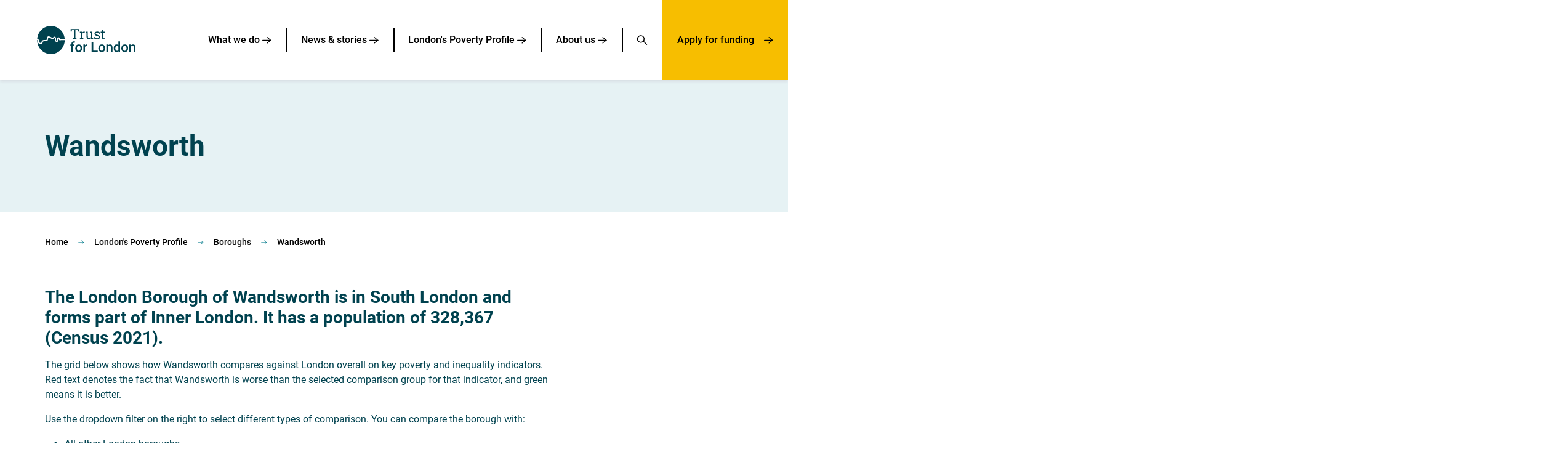

--- FILE ---
content_type: text/html; charset=utf-8
request_url: https://trustforlondon.org.uk/data/boroughs/wandsworth-poverty-and-inequality-indicators/
body_size: 15394
content:


<!DOCTYPE html>
<!--[if lt IE 7]>      <html class="no-js lt-ie9 lt-ie8 lt-ie7" lang="en"> <![endif]-->
<!--[if IE 7]>         <html class="no-js lt-ie9 lt-ie8" lang="en"> <![endif]-->
<!--[if IE 8]>         <html class="no-js lt-ie9" lang="en"> <![endif]-->
<!--[if gt IE 8]><!--> <html class="no-js" lang="en"> <!--<![endif]-->
    <head>
        <meta charset="utf-8" />
<meta http-equiv="X-UA-Compatible" content="IE=edge" />
<meta name="viewport" content="width=device-width, initial-scale=1, maximum-scale=5" />

<title>Wandsworth | Trust for London</title>

<meta name="description" content="We tackle poverty and inequality in London" />

<meta property="og:title" content="Wandsworth" />
<meta property="og:description" content="We tackle poverty and inequality in London">
<meta property="og:site_name" content="Trust for London">
<meta property="og:type" content="website">
<meta property="og:url" content="https://trustforlondon.org.uk/data/boroughs/wandsworth-poverty-and-inequality-indicators/">



<meta name="twitter:title" content="Wandsworth" />
<meta name="twitter:description" content="We tackle poverty and inequality in London" />
<meta name="twitter:card" content="summary_large_image" />
<meta name="twitter:site" content="https://trustforlondon.org.uk/data/boroughs/wandsworth-poverty-and-inequality-indicators/" /><meta name="twitter:creator" content="https://twitter.com/trustforlondon" />


<link rel="shortcut icon" href="/static/images/favicons/favicon.cc418481e508.ico">
<link rel="apple-touch-icon" sizes="180x180" href="/static/images/favicons/apple-touch-icon.6ae828fba26b.png">
<link rel="icon" type="image/png" href="/static/images/favicons/favicon-32x32.3297323a805b.png" sizes="32x32">
<link rel="icon" type="image/png" href="/static/images/favicons/favicon-16x16.b252ecc7fee3.png" sizes="16x16">
<link rel="manifest" href="/static/images/favicons/site.128124404e58.webmanifest">
<link rel="mask-icon" href="/static/images/favicons/safari-pinned-tab.4fbf5320637e.svg" color="#312783">
<meta name="apple-mobile-web-app-title" content="Trust for London">
<meta name="application-name" content="Trust for London">
<meta name="msapplication-TileColor" content="#ffffff">
<meta name="msapplication-config" content="/static/images/favicons/browserconfig.6a556e6dee31.xml">
<meta name="theme-color" content="#ffffff">
        
    <script>
        window.dataLayer = window.dataLayer || [];
    </script>
    

        
        <!-- Google Tag Manager -->
        <script>(function(w,d,s,l,i){w[l]=w[l]||[];w[l].push({'gtm.start':
        new Date().getTime(),event:'gtm.js'});var f=d.getElementsByTagName(s)[0],
        j=d.createElement(s),dl=l!='dataLayer'?'&l='+l:'';j.async=true;j.src=
        'https://www.googletagmanager.com/gtm.js?id='+i+dl;f.parentNode.insertBefore(j,f);
        })(window,document,'script','dataLayer','GTM-NCX79R');</script>
        <!-- End Google Tag Manager -->
    

        <link rel="stylesheet" type="text/css" href="/static/css/main.min.94c5ee1a3fa7.css"><meta name="csrf-token" content="RZ8DcdBa9pw8KTlzeeVHussjSIKhW1WZ00qCg0mDzGnjrvFv12ajO9ZaRmT6Nqy0">
        
    </head>
    <body class="">
        
        
        <!-- Google Tag Manager (noscript) -->
        <noscript><iframe src="https://www.googletagmanager.com/ns.html?id=GTM-NCX79R" height="0" width="0" style="display:none;visibility:hidden"></iframe></noscript>
        <!-- End Google Tag Manager (noscript) -->
        
        
            
    <nav class="navigation">
        <div class="navigation__masthead">
            <a href="/" aria-label="Home" class="navigation__home-link">
                <svg class="footer__logo" viewBox="0 0 482 136" version="1.1" xmlns="http://www.w3.org/2000/svg" aria-hidden="true">
  <g fill="#FFF" fill-rule="nonzero" stroke="none" stroke-width="1">
    <path d="M176.44 63.93v-4.16l5.38-.92V20.79h-10.89l-.96 6.67h-4.89V15.88h39.94v11.58h-4.82l-.99-6.67h-10.89v38.06l5.38.92v4.16zM210.02 63.93v-4.16l5.38-.92V33.34l-5.38-.92v-4.19h11.19l.56 4.55.07.63c1.01-1.83 2.26-3.26 3.75-4.29 1.48-1.03 3.18-1.55 5.1-1.55.68 0 1.38.06 2.1.18.72.12 1.23.24 1.53.35l-.86 6.04-4.52-.26c-1.72-.11-3.16.28-4.32 1.17-1.17.89-2.07 2.09-2.71 3.58v20.23l5.38.92v4.16h-17.27v-.01ZM254.66 64.62c-3.87 0-6.9-1.24-9.08-3.73-2.18-2.49-3.27-6.36-3.27-11.62V33.33l-4.09-.92v-4.19h10.59v21.12c0 3.81.56 6.43 1.68 7.86 1.12 1.43 2.87 2.15 5.25 2.15 2.31 0 4.22-.47 5.73-1.4 1.51-.93 2.65-2.26 3.42-3.98V33.33l-4.79-.92v-4.19h11.29v30.63l4.09.92v4.16h-9.93l-.43-5.28c-1.12 1.91-2.57 3.39-4.34 4.42-1.77 1.03-3.81 1.55-6.12 1.55M294.5 64.62c-2.4 0-4.64-.24-6.73-.73-2.09-.48-4.31-1.23-6.67-2.24l-.07-8.48h4.92l1.22 5.12c1.23.51 2.43.87 3.58 1.11 1.16.23 2.4.35 3.75.35 2.64 0 4.53-.51 5.68-1.52 1.14-1.01 1.72-2.27 1.72-3.76 0-1.41-.58-2.6-1.73-3.58s-3.25-1.81-6.29-2.49c-4.31-.99-7.49-2.32-9.52-3.98-2.04-1.66-3.05-3.88-3.05-6.65 0-1.94.56-3.67 1.68-5.2 1.12-1.53 2.68-2.75 4.69-3.65 2-.9 4.33-1.35 7-1.35 2.71 0 5.02.31 6.95.92 1.93.62 3.6 1.44 5.03 2.48l.33 8.15h-4.88l-1.06-4.75c-.77-.57-1.68-1.01-2.74-1.32-1.06-.31-2.27-.46-3.63-.46-2.03 0-3.67.47-4.93 1.42-1.27.95-1.9 2.13-1.9 3.57 0 .84.18 1.56.54 2.18.36.62 1.06 1.17 2.1 1.67 1.03.49 2.55.98 4.55 1.47 4.97 1.17 8.44 2.65 10.41 4.46 1.97 1.8 2.95 4.03 2.95 6.67 0 3.01-1.12 5.54-3.35 7.57-2.24 2.01-5.76 3.02-10.55 3.02M326.38 64.49c-2.64 0-4.73-.78-6.29-2.33-1.55-1.55-2.33-4.03-2.33-7.44V33.04h-5.64v-4.82h5.64v-8.61h6.5v8.61h7.76v4.82h-7.76v21.68c0 1.72.34 2.98 1.02 3.8.68.81 1.6 1.22 2.74 1.22.77 0 1.63-.07 2.57-.21.95-.14 1.68-.27 2.21-.38l.89 4.26c-.95.29-2.11.54-3.48.76-1.36.21-2.64.32-3.83.32M168.85 125.51V95.74h-5.45V89.8h5.45v-3.27c0-3.96 1.1-7.02 3.3-9.18 2.2-2.16 5.28-3.23 9.24-3.23 1.41 0 2.9.2 4.49.59l-.2 6.27c-.88-.18-1.9-.26-3.07-.26-3.83 0-5.74 1.97-5.74 5.91v3.17h7.26v5.94h-7.26v29.77h-8.02ZM195.83 108.02c0 3.67.76 6.55 2.28 8.63 1.52 2.08 3.63 3.12 6.34 3.12s4.81-1.06 6.32-3.17c1.51-2.11 2.26-5.2 2.26-9.27 0-3.61-.78-6.47-2.33-8.58-1.55-2.11-3.66-3.17-6.32-3.17-2.62 0-4.7 1.04-6.24 3.12-1.54 2.07-2.31 5.18-2.31 9.32m-8.02-.7c0-3.5.69-6.65 2.08-9.46 1.39-2.81 3.33-4.96 5.84-6.47 2.51-1.51 5.39-2.26 8.65-2.26 4.82 0 8.73 1.55 11.73 4.65 3 3.1 4.63 7.22 4.87 12.34l.03 1.88c0 3.52-.68 6.67-2.03 9.44-1.35 2.77-3.29 4.92-5.81 6.44-2.52 1.52-5.43 2.28-8.73 2.28-5.04 0-9.07-1.68-12.1-5.03-3.03-3.36-4.54-7.83-4.54-13.42v-.39h.01ZM245.82 97.12c-1.06-.18-2.15-.26-3.27-.26-3.67 0-6.15 1.41-7.43 4.22v24.42h-8.02V89.8h7.66l.2 3.99c1.94-3.1 4.62-4.65 8.05-4.65 1.14 0 2.09.15 2.84.46l-.03 7.52ZM275.49 118.84h21.81v6.67h-30.16V77.45h8.35zM308.77 108.02c0 3.67.76 6.55 2.28 8.63 1.52 2.08 3.63 3.12 6.34 3.12s4.81-1.06 6.32-3.17c1.51-2.11 2.26-5.2 2.26-9.27 0-3.61-.78-6.47-2.33-8.58-1.55-2.11-3.66-3.17-6.32-3.17-2.62 0-4.7 1.04-6.24 3.12-1.53 2.07-2.31 5.18-2.31 9.32m-8.02-.7c0-3.5.69-6.65 2.08-9.46 1.39-2.81 3.33-4.96 5.84-6.47 2.51-1.51 5.39-2.26 8.65-2.26 4.82 0 8.73 1.55 11.73 4.65 3 3.1 4.63 7.22 4.87 12.34l.03 1.88c0 3.52-.68 6.67-2.03 9.44-1.35 2.77-3.29 4.92-5.81 6.44-2.52 1.52-5.43 2.28-8.73 2.28-5.04 0-9.07-1.68-12.1-5.03-3.03-3.36-4.54-7.83-4.54-13.42v-.39h.01ZM347.51 89.8l.23 4.13c2.64-3.19 6.11-4.79 10.4-4.79 7.44 0 11.22 4.26 11.35 12.77v23.6h-8.02v-23.14c0-2.27-.49-3.94-1.47-5.03-.98-1.09-2.58-1.63-4.8-1.63-3.23 0-5.64 1.46-7.23 4.39v25.41h-8.02V89.8h7.56ZM383.5 108.08c0 3.63.7 6.46 2.09 8.5 1.4 2.04 3.38 3.05 5.96 3.05 3.28 0 5.68-1.46 7.2-4.39V100c-1.48-2.86-3.85-4.29-7.13-4.29-2.6 0-4.6 1.03-6.01 3.09-1.41 2.05-2.11 5.15-2.11 9.28m-8.02-.69c0-5.5 1.28-9.92 3.83-13.25s5.97-5 10.26-5c3.78 0 6.84 1.32 9.18 3.96V74.81h8.02v50.7h-7.26l-.4-3.7c-2.4 2.9-5.6 4.36-9.6 4.36-4.18 0-7.56-1.68-10.15-5.05-2.59-3.37-3.88-7.94-3.88-13.73M420.98 108.02c0 3.67.76 6.55 2.28 8.63 1.52 2.08 3.63 3.12 6.34 3.12s4.81-1.06 6.32-3.17c1.51-2.11 2.26-5.2 2.26-9.27 0-3.61-.78-6.47-2.33-8.58-1.55-2.11-3.66-3.17-6.32-3.17-2.62 0-4.7 1.04-6.24 3.12-1.54 2.07-2.31 5.18-2.31 9.32m-8.02-.7c0-3.5.69-6.65 2.08-9.46 1.39-2.81 3.33-4.96 5.84-6.47 2.51-1.51 5.39-2.26 8.65-2.26 4.82 0 8.73 1.55 11.73 4.65 3 3.1 4.63 7.22 4.87 12.34l.03 1.88c0 3.52-.68 6.67-2.03 9.44-1.35 2.77-3.29 4.92-5.81 6.44-2.52 1.52-5.43 2.28-8.73 2.28-5.04 0-9.07-1.68-12.1-5.03-3.03-3.36-4.54-7.83-4.54-13.42v-.39h.01ZM459.71 89.8l.23 4.13c2.64-3.19 6.11-4.79 10.4-4.79 7.44 0 11.22 4.26 11.35 12.77v23.6h-8.02v-23.14c0-2.27-.49-3.94-1.47-5.03-.98-1.09-2.58-1.63-4.8-1.63-3.23 0-5.64 1.46-7.23 4.39v25.41h-8.02V89.8h7.56ZM2.13 62.51c5.85.42 7.27 5.45 7.9 10.32.77 6.06 1.87 9.01 8.55 9.28 3.72.15 4.26-3.46 4.31-5.23.09-3.44 3.83-9.61 15.18-8.8 9.92.71 10.04-.83 10.36-5.4.37-5.16.94-12.97 10.29-12.3 3.69.26 7.4 2.31 10.99 4.28 2.69 1.48 5.47 3.01 7.27 3.14.77.06 1.03-.08 2.14-1.79 1.05-1.61 2.81-4.3 6.5-4.04 7.15.51 8.23 6.42 7.88 11.28-.46 6.38.59 8.07 4.04 7.74 1.84-.17 2.12-2.32 1.5-4.45-.26-.89-.43-1.72-.51-2.53-.27-2.72.32-4.98 1.71-6.56.87-.98 2.49-2.17 5.26-2.24 6.06-.14 6.92 4.99 7.42 7.16.42 1.83 1.72 1.21 2.45.99 2.44-.73 4.86-1.25 11.93-.74 1.21.09 2.27.17 3.2.25 2.35.19 4.2.35 4.75.14.09-.03.24-.2.42-.42C132.92 27.83 103.86.47 68.39.47 32.95.47 3.91 27.78 1.11 62.49c.35 0 .68 0 1.02.02Z"/>
    <path d="M130.02 68.78c-.91-.07-1.95-.16-3.14-.24-6.56-.47-8.29.05-9.81.51-.92.28-1.96.59-3.57.7-5.18.35-6.11-4.28-6.39-6.27-.3-2.14-.81-2.35-1.47-2.32-.22.01-1.63.31-1.23 2.3.09.44.14.92.3 1.45.68 2.33 1.48 6.67-.87 9.58-.97 1.2-2.82 2.2-6.18 2.34-11.05.44-10.36-9.69-10.05-13.97.34-4.77-.48-4.82-1.68-4.97-1.44-.18-1.55.9-1.85 1.37-1.16 1.79-3.1 4.78-7.52 4.46-3.09-.22-6.3-1.99-9.7-3.86-3.03-1.67-6.17-3.39-8.57-3.57-2.59-.18-3.47-.25-3.98 6.83-.64 8.98-4.86 11.81-16.68 10.87-8.86-.71-8.88 3.48-8.88 3.48-.1 1.1-.68 5.63-3.88 8.43-1.61 1.41-3.64 2.15-5.9 2.15-.25 0-.51-.01-.77-.03-12.28-.61-13.39-9.26-14.05-14.43-.65-5.04-1.61-5.11-2.46-5.17-.27-.02-.55-.04-.81-.04.2 37.12 30.34 67.16 67.51 67.16 36.98 0 67.01-29.74 67.49-66.61-1.45.19-3.28.06-5.86-.15Z"/>
  </g>
</svg>
            </a>
            <button class="navigation__toggle mobile-only--xl" aria-expanded="false" aria-label="Open navigation menu" aria-controls="navigation__links">
                <svg class="navigation__hamburger" aria-hidden="true" width="29px" height="22px" viewBox="0 0 29 22" version="1.1" xmlns="http://www.w3.org/2000/svg">
                    <g stroke="#000" stroke-width="1.508" fill="none" fill-rule="evenodd" stroke-linecap="round">
                        <path d="M.845 20.276h27.401M.845 11h27.401M.845 1.724h27.401"/>
                    </g>
                </svg>
                <svg class="navigation__cross" aria-hidden="true" width="21px" height="22px" viewBox="0 0 21 22" version="1.1" xmlns="http://www.w3.org/2000/svg">
                    <g stroke="#000" stroke-width="1.508" fill="none" fill-rule="evenodd" stroke-linecap="round">
                        <path d="M.871 20.688 20.246 1.313M.871 1.312l19.375 19.375"/>
                    </g>
                </svg>
            </button>
        </div>
        <div class="navigation__links" id="navigation__links">
            <ul class="navigation__level-one">
                
                    <li class="navigation__level-one-item">
                        
                            <button class="navigation__toggle--subnav" aria-expanded="false" aria-controls="level-two--1">
                                What we do
                                <svg aria-hidden="true" class="navigation__arrow" width="15px" height="11px" viewBox="0 0 15 11" version="1.1" xmlns="http://www.w3.org/2000/svg">
                                    <g stroke="#000" stroke-width="1.304" fill="none" fill-rule="evenodd" stroke-linecap="round" stroke-linejoin="round">
                                        <path d="M.72 5.469h13.157C12.17 4.14 10.132 2.46 8.222.867"/>
                                        <path d="M13.876 5.32c-1.74 1.328-3.82 3.008-5.769 4.602"/>
                                    </g>
                                </svg>
                            </button>
                            <div class="navigation__level-two" id="level-two--1">
                                <div class="relative">
                                    <ul>
                                        <li class="navigation__level-two-item">
                                            <a href="/what-we-do/">
                                                What we do
                                                <svg aria-hidden="true" class="navigation__arrow" width="16px" height="12px" viewBox="0 0 16 12" version="1.1" xmlns="http://www.w3.org/2000/svg">
                                                    <g stroke="#000" stroke-width="1.304" fill="none" fill-rule="evenodd" stroke-linecap="round" stroke-linejoin="round">
                                                        <path d="M1.295 6.07H14.45c-1.706-1.328-3.745-3.008-5.655-4.602"/>
                                                        <path d="M14.45 5.922c-1.74 1.328-3.82 3.008-5.769 4.602"/>
                                                    </g>
                                                </svg>
                                            </a>
                                        </li>
                                        
                                            <li class="navigation__level-two-item">
                                                <a href="/what-we-do/grant-funding/">
                                                    Grant funding
                                                    <svg aria-hidden="true" class="navigation__arrow" width="16px" height="12px" viewBox="0 0 16 12" version="1.1" xmlns="http://www.w3.org/2000/svg">
                                                        <g stroke="#000" stroke-width="1.304" fill="none" fill-rule="evenodd" stroke-linecap="round" stroke-linejoin="round">
                                                            <path d="M1.295 6.07H14.45c-1.706-1.328-3.745-3.008-5.655-4.602"/>
                                                            <path d="M14.45 5.922c-1.74 1.328-3.82 3.008-5.769 4.602"/>
                                                        </g>
                                                    </svg>
                                                </a>
                                            </li>
                                        
                                            <li class="navigation__level-two-item">
                                                <a href="/funding/social-investment/">
                                                    Social investment
                                                    <svg aria-hidden="true" class="navigation__arrow" width="16px" height="12px" viewBox="0 0 16 12" version="1.1" xmlns="http://www.w3.org/2000/svg">
                                                        <g stroke="#000" stroke-width="1.304" fill="none" fill-rule="evenodd" stroke-linecap="round" stroke-linejoin="round">
                                                            <path d="M1.295 6.07H14.45c-1.706-1.328-3.745-3.008-5.655-4.602"/>
                                                            <path d="M14.45 5.922c-1.74 1.328-3.82 3.008-5.769 4.602"/>
                                                        </g>
                                                    </svg>
                                                </a>
                                            </li>
                                        
                                            <li class="navigation__level-two-item">
                                                <a href="/research/">
                                                    Research
                                                    <svg aria-hidden="true" class="navigation__arrow" width="16px" height="12px" viewBox="0 0 16 12" version="1.1" xmlns="http://www.w3.org/2000/svg">
                                                        <g stroke="#000" stroke-width="1.304" fill="none" fill-rule="evenodd" stroke-linecap="round" stroke-linejoin="round">
                                                            <path d="M1.295 6.07H14.45c-1.706-1.328-3.745-3.008-5.655-4.602"/>
                                                            <path d="M14.45 5.922c-1.74 1.328-3.82 3.008-5.769 4.602"/>
                                                        </g>
                                                    </svg>
                                                </a>
                                            </li>
                                        
                                            <li class="navigation__level-two-item">
                                                <a href="/what-we-do/our-networks-and-other-projects/">
                                                    Networks and projects
                                                    <svg aria-hidden="true" class="navigation__arrow" width="16px" height="12px" viewBox="0 0 16 12" version="1.1" xmlns="http://www.w3.org/2000/svg">
                                                        <g stroke="#000" stroke-width="1.304" fill="none" fill-rule="evenodd" stroke-linecap="round" stroke-linejoin="round">
                                                            <path d="M1.295 6.07H14.45c-1.706-1.328-3.745-3.008-5.655-4.602"/>
                                                            <path d="M14.45 5.922c-1.74 1.328-3.82 3.008-5.769 4.602"/>
                                                        </g>
                                                    </svg>
                                                </a>
                                            </li>
                                        
                                            <li class="navigation__level-two-item">
                                                <a href="/what-we-do/manage-your-grant/">
                                                    Information for current grant holders
                                                    <svg aria-hidden="true" class="navigation__arrow" width="16px" height="12px" viewBox="0 0 16 12" version="1.1" xmlns="http://www.w3.org/2000/svg">
                                                        <g stroke="#000" stroke-width="1.304" fill="none" fill-rule="evenodd" stroke-linecap="round" stroke-linejoin="round">
                                                            <path d="M1.295 6.07H14.45c-1.706-1.328-3.745-3.008-5.655-4.602"/>
                                                            <path d="M14.45 5.922c-1.74 1.328-3.82 3.008-5.769 4.602"/>
                                                        </g>
                                                    </svg>
                                                </a>
                                            </li>
                                        
                                    </ul>
                                    <div class="navigation__background"></div>
                                </div>
                            </div>
                           
                    </li>
                
                    <li class="navigation__level-one-item">
                        
                            
                            <a href="/news/">
                                News &amp; stories
                                <svg aria-hidden="true" class="navigation__arrow" width="15px" height="11px" viewBox="0 0 15 11" version="1.1" xmlns="http://www.w3.org/2000/svg">
                                    <g stroke="#000" stroke-width="1.304" fill="none" fill-rule="evenodd" stroke-linecap="round" stroke-linejoin="round">
                                        <path d="M.72 5.469h13.157C12.17 4.14 10.132 2.46 8.222.867"/>
                                        <path d="M13.876 5.32c-1.74 1.328-3.82 3.008-5.769 4.602"/>
                                    </g>
                                </svg>
                            </a>
                           
                    </li>
                
                    <li class="navigation__level-one-item">
                        
                            
                            <a href="/data/">
                                London&#39;s Poverty Profile
                                <svg aria-hidden="true" class="navigation__arrow" width="15px" height="11px" viewBox="0 0 15 11" version="1.1" xmlns="http://www.w3.org/2000/svg">
                                    <g stroke="#000" stroke-width="1.304" fill="none" fill-rule="evenodd" stroke-linecap="round" stroke-linejoin="round">
                                        <path d="M.72 5.469h13.157C12.17 4.14 10.132 2.46 8.222.867"/>
                                        <path d="M13.876 5.32c-1.74 1.328-3.82 3.008-5.769 4.602"/>
                                    </g>
                                </svg>
                            </a>
                           
                    </li>
                
                    <li class="navigation__level-one-item">
                        
                            <button class="navigation__toggle--subnav" aria-expanded="false" aria-controls="level-two--4">
                                About us
                                <svg aria-hidden="true" class="navigation__arrow" width="15px" height="11px" viewBox="0 0 15 11" version="1.1" xmlns="http://www.w3.org/2000/svg">
                                    <g stroke="#000" stroke-width="1.304" fill="none" fill-rule="evenodd" stroke-linecap="round" stroke-linejoin="round">
                                        <path d="M.72 5.469h13.157C12.17 4.14 10.132 2.46 8.222.867"/>
                                        <path d="M13.876 5.32c-1.74 1.328-3.82 3.008-5.769 4.602"/>
                                    </g>
                                </svg>
                            </button>
                            <div class="navigation__level-two" id="level-two--4">
                                <div class="relative">
                                    <ul>
                                        <li class="navigation__level-two-item">
                                            <a href="/about/">
                                                About us
                                                <svg aria-hidden="true" class="navigation__arrow" width="16px" height="12px" viewBox="0 0 16 12" version="1.1" xmlns="http://www.w3.org/2000/svg">
                                                    <g stroke="#000" stroke-width="1.304" fill="none" fill-rule="evenodd" stroke-linecap="round" stroke-linejoin="round">
                                                        <path d="M1.295 6.07H14.45c-1.706-1.328-3.745-3.008-5.655-4.602"/>
                                                        <path d="M14.45 5.922c-1.74 1.328-3.82 3.008-5.769 4.602"/>
                                                    </g>
                                                </svg>
                                            </a>
                                        </li>
                                        
                                            <li class="navigation__level-two-item">
                                                <a href="/about/diversity-equity-and-inclusion/">
                                                    Diversity, equity and inclusion
                                                    <svg aria-hidden="true" class="navigation__arrow" width="16px" height="12px" viewBox="0 0 16 12" version="1.1" xmlns="http://www.w3.org/2000/svg">
                                                        <g stroke="#000" stroke-width="1.304" fill="none" fill-rule="evenodd" stroke-linecap="round" stroke-linejoin="round">
                                                            <path d="M1.295 6.07H14.45c-1.706-1.328-3.745-3.008-5.655-4.602"/>
                                                            <path d="M14.45 5.922c-1.74 1.328-3.82 3.008-5.769 4.602"/>
                                                        </g>
                                                    </svg>
                                                </a>
                                            </li>
                                        
                                            <li class="navigation__level-two-item">
                                                <a href="/about/finance-and-investment/">
                                                    Finance and investment
                                                    <svg aria-hidden="true" class="navigation__arrow" width="16px" height="12px" viewBox="0 0 16 12" version="1.1" xmlns="http://www.w3.org/2000/svg">
                                                        <g stroke="#000" stroke-width="1.304" fill="none" fill-rule="evenodd" stroke-linecap="round" stroke-linejoin="round">
                                                            <path d="M1.295 6.07H14.45c-1.706-1.328-3.745-3.008-5.655-4.602"/>
                                                            <path d="M14.45 5.922c-1.74 1.328-3.82 3.008-5.769 4.602"/>
                                                        </g>
                                                    </svg>
                                                </a>
                                            </li>
                                        
                                            <li class="navigation__level-two-item">
                                                <a href="/what-we-do/manage-your-grant/what-we-fund/">
                                                    Our funding data
                                                    <svg aria-hidden="true" class="navigation__arrow" width="16px" height="12px" viewBox="0 0 16 12" version="1.1" xmlns="http://www.w3.org/2000/svg">
                                                        <g stroke="#000" stroke-width="1.304" fill="none" fill-rule="evenodd" stroke-linecap="round" stroke-linejoin="round">
                                                            <path d="M1.295 6.07H14.45c-1.706-1.328-3.745-3.008-5.655-4.602"/>
                                                            <path d="M14.45 5.922c-1.74 1.328-3.82 3.008-5.769 4.602"/>
                                                        </g>
                                                    </svg>
                                                </a>
                                            </li>
                                        
                                    </ul>
                                    <div class="navigation__background"></div>
                                </div>
                            </div>
                           
                    </li>
                
                <li class="navigation__level-one-item">
                    <a href="/search" aria-label="Search" class="navigation__search">
                        <svg aria-hidden="true" width="18px" height="17px" viewBox="0 0 18 17" version="1.1" xmlns="http://www.w3.org/2000/svg">
                            <g stroke="#000" stroke-width="1.5" fill="none" fill-rule="evenodd" stroke-linejoin="round">
                                <path d="M6.86 11.753A5.387 5.387 0 1 0 6.86.98a5.387 5.387 0 0 0 0 10.774ZM11.181 10.029l5.567 5.567"/>
                            </g>
                        </svg>
                    </a>
                </li>
                <li class="navigation__level-one-item navigation__level-one-item--funding desktop-only--xl">
                    <a href="/funding">
                        Apply for funding
                        <svg aria-hidden="true" class="navigation__arrow" width="15px" height="11px" viewBox="0 0 15 11" version="1.1" xmlns="http://www.w3.org/2000/svg">
                            <g stroke="#000" stroke-width="1.304" fill="none" fill-rule="evenodd" stroke-linecap="round" stroke-linejoin="round">
                                <path d="M.72 5.469h13.157C12.17 4.14 10.132 2.46 8.222.867"/>
                                <path d="M13.876 5.32c-1.74 1.328-3.82 3.008-5.769 4.602"/>
                            </g>
                        </svg>
                    </a>
                </li>
            </ul>
        </div>
        <div class="navigation__funding-bar">
            <a href="/funding">
                Apply for funding
                <svg aria-hidden="true" class="navigation__arrow" width="15px" height="11px" viewBox="0 0 15 11" version="1.1" xmlns="http://www.w3.org/2000/svg">
                    <g stroke="#000" stroke-width="1.304" fill="none" fill-rule="evenodd" stroke-linecap="round" stroke-linejoin="round">
                        <path d="M.72 5.469h13.157C12.17 4.14 10.132 2.46 8.222.867"/>
                        <path d="M13.876 5.32c-1.74 1.328-3.82 3.008-5.769 4.602"/>
                    </g>
                </svg>
            </a>
        </div>
    </nav>

        
        
            
                
                    <header class="hero hero--simple theme-light_green_tint">
                        <div class="contained-width">
                            <h1 class="hero__title  h2">Wandsworth</h1>
                        </div>
                    </header>
                
            
        
        
            <main>
            
            
    
        <nav class="breadcrumbs contained-width" aria-label="Breadcrumbs">
    <ul>
        
            <li>
                <a href="/">Home</a> 
                
                    <svg width="10px" height="8px" version="1.1" xmlns="http://www.w3.org/2000/svg" aria-hidden="true">
                        <g stroke="#007A8B" stroke-width="0.822" fill="none" fill-rule="evenodd" stroke-linecap="round" stroke-linejoin="round">
                            <path d="M.677 3.82h8.288A144.136 144.136 0 0 1 5.403.92"/>
                            <path d="M8.966 3.726a145.436 145.436 0 0 0-3.634 2.899"/>
                        </g>
                    </svg>
                
            </li>
        
            <li>
                <a href="/data/">London&#39;s Poverty Profile</a> 
                
                    <svg width="10px" height="8px" version="1.1" xmlns="http://www.w3.org/2000/svg" aria-hidden="true">
                        <g stroke="#007A8B" stroke-width="0.822" fill="none" fill-rule="evenodd" stroke-linecap="round" stroke-linejoin="round">
                            <path d="M.677 3.82h8.288A144.136 144.136 0 0 1 5.403.92"/>
                            <path d="M8.966 3.726a145.436 145.436 0 0 0-3.634 2.899"/>
                        </g>
                    </svg>
                
            </li>
        
            <li>
                <a href="/data/boroughs/">Boroughs</a> 
                
                    <svg width="10px" height="8px" version="1.1" xmlns="http://www.w3.org/2000/svg" aria-hidden="true">
                        <g stroke="#007A8B" stroke-width="0.822" fill="none" fill-rule="evenodd" stroke-linecap="round" stroke-linejoin="round">
                            <path d="M.677 3.82h8.288A144.136 144.136 0 0 1 5.403.92"/>
                            <path d="M8.966 3.726a145.436 145.436 0 0 0-3.634 2.899"/>
                        </g>
                    </svg>
                
            </li>
        
            <li>
                <a href="/data/boroughs/wandsworth-poverty-and-inequality-indicators/">Wandsworth</a> 
                
            </li>
        
    </ul>
</nav>
    
    <div class="article-page__content contained-width">
        <article class="article-page__body">
            <div class="rich-text"><h4 data-block-key="zpfbe">The London Borough of Wandsworth is in South London and forms part of Inner London. It has a population of 328,367 (Census 2021).</h4><p data-block-key="cie0g">The grid below shows how Wandsworth compares against London overall on key poverty and inequality indicators. Red text denotes the fact that Wandsworth is worse than the selected comparison group for that indicator, and green means it is better.</p><p data-block-key="4mspl">Use the dropdown filter on the right to select different types of comparison. You can compare the borough with:</p><ul><li data-block-key="6j8h6">All other London boroughs</li><li data-block-key="b8ra1">The average in the rest of England</li><li data-block-key="2u7f1">Boroughs in the same London Plan area</li><li data-block-key="515ec">CIPFA nearest statistical neighbours. This means the boroughs in London that are <b>statistically similar</b> to Wandsworth, with similar demographics and socio-economic profiles. Find out more about this and which boroughs are Wandsworth’s statistical nearest neighbours <a href="https://trustforlondon.org.uk/data/information-on-cipfa-nearest-statistical-neighbours/"><span style="text-decoration: underline">here</span style="text-decoration: underline"></a>.</li></ul></div>
            
                <div class="borough-page__factsheet">
                    <a href="/documents/988/Wandsworth_qZ4vA8N.pdf" class="btn">Download borough factsheet</a></p>
                </div>
            
        
            <div class="tabs" id="tabs-container">

                <header class="tabs__header">
                    <h2 class="tabs__title h4">Wandsworth indicator rankings</h2>

                    <form class="tabs__comparator">
                        <label for="id_comparator">Compared to:</label>
                        <select class="tom-select" id="id_comparator" name="comparator" autocomplete="off" action="&lt;bound method HttpRequest.get_full_path of &lt;WSGIRequest: GET &#39;/data/boroughs/wandsworth-poverty-and-inequality-indicators/&#39;&gt;&gt;">
                            <option value="london" selected>London boroughs</option>
                            <option value="england" >England average</option>
                            <option value="london-plan-area" >Boroughs in London plan area (Central)</option>
                            <option value="neighbours" >Nearest neighbour boroughs</option>
                        </select>
                    </form>
                </header>

                <div class="tabs__body">
                    <ul class="tabs__options" id="tabs__options" role="tablist">
                        
                            <li class="tabs__tab active" role="tab" data-aria-selected="true" id="tab-poverty-and-living-standards" data-tab-slug="poverty-and-living-standards" data-toggle="tab" aria-controls="panel-poverty-and-living-standards" aria-label="Poverty and living standards">
                                Poverty and living standards
                            </li>
                        
                            <li class="tabs__tab " role="tab" data-aria-selected="false" id="tab-housing-and-homelessness" data-tab-slug="housing-and-homelessness" data-toggle="tab" aria-controls="panel-housing-and-homelessness" aria-label="Housing and homelessness">
                                Housing and homelessness
                            </li>
                        
                            <li class="tabs__tab " role="tab" data-aria-selected="false" id="tab-work-worklessness-and-benefits" data-tab-slug="work-worklessness-and-benefits" data-toggle="tab" aria-controls="panel-work-worklessness-and-benefits" aria-label="Work, worklessness and benefits">
                                Work, worklessness and benefits
                            </li>
                        
                            <li class="tabs__tab " role="tab" data-aria-selected="false" id="tab-health" data-tab-slug="health" data-toggle="tab" aria-controls="panel-health" aria-label="Health">
                                Health
                            </li>
                        
                            <li class="tabs__tab " role="tab" data-aria-selected="false" id="tab-education" data-tab-slug="education" data-toggle="tab" aria-controls="panel-education" aria-label="Education">
                                Education
                            </li>
                        
                    </ul>

                    <div class="tabs__content" id="indicator-tabs-content">
                        
                            <section id="panel-poverty-and-living-standards" class="tabs-panel active" role="tabpanel" aria-labelledby="tab-poverty-and-living-standards">
                                <h3 class="tabs-panel__title">Poverty and living standards</h3>

                                <div class="tabs-panel__content">
                                    <div class="tabs-panel__content--indicators">
                                        
                                            
                                        
                                            
                                                <div class="indicator__item">
                                                    <div class="indicator__item__header">
                                                        <h4 class="indicator__item__title">
                                                            
                                                            <a href="/data/child-poverty-borough/">
                                                                Child poverty rate
                                                            </a>
                                                            
                                                        </h4>
                                                        <p class="indicator__item__area">
                                                            Child poverty rate (AHC)
                                                        </p>
                                                    </div>
                                                    <div class="indicator__item__stat">
                                                        
                                                        <span class="indicator__item__value" data-performance="average">
                                                            33%
                                                        </span>
                                                        
                                                        <div class="indicator__item__comparators comparator--london">
                                                        
                                                            
                                                            <p class="indicator__item__comparator comparator--london" data-performance="average">
                                                                Average compared to all London Boroughs (35%)
                                                            </p>
                                                            
                                                            
                                                            <p class="indicator__item__comparator comparator--england" data-performance="average">
                                                                Average compared to England (30%)
                                                            </p>
                                                            
                                                            
                                                            <p class="indicator__item__comparator comparator--london-plan-area" data-performance="better">
                                                                Better compared to London Planning Area (Central - 39%)
                                                            </p>
                                                            
                                                            
                                                            <p class="indicator__item__comparator comparator--neighbours" data-performance="better">
                                                                Better compared to nearest neighbours (39%)
                                                            </p>
                                                            
                                                        
                                                        </div>
                                                    </div>
                                                </div>
                                            
                                        
                                            
                                        
                                            
                                        
                                            
                                        
                                            
                                        
                                            
                                        
                                            
                                                <div class="indicator__item">
                                                    <div class="indicator__item__header">
                                                        <h4 class="indicator__item__title">
                                                            
                                                            <a href="/data/income-deprivation-borough/">
                                                                Income deprivation
                                                            </a>
                                                            
                                                        </h4>
                                                        <p class="indicator__item__area">
                                                            Income deprivation (relative to London overall)
                                                        </p>
                                                    </div>
                                                    <div class="indicator__item__stat">
                                                        
                                                        <span class="indicator__item__value" data-performance="average">
                                                            0.77
                                                        </span>
                                                        
                                                        <div class="indicator__item__comparators comparator--london">
                                                        
                                                            
                                                            <p class="indicator__item__comparator comparator--london" data-performance="average">
                                                                Average compared to all London Boroughs ( 1)
                                                            </p>
                                                            
                                                            
                                                            <p class="indicator__item__comparator comparator--england" data-performance="average">
                                                                Average compared to England (0.8)
                                                            </p>
                                                            
                                                            
                                                            <p class="indicator__item__comparator comparator--london-plan-area" data-performance="better">
                                                                Better compared to London Planning Area (Central - 1.19)
                                                            </p>
                                                            
                                                            
                                                            <p class="indicator__item__comparator comparator--neighbours" data-performance="better">
                                                                Better compared to nearest neighbours (1.19)
                                                            </p>
                                                            
                                                        
                                                        </div>
                                                    </div>
                                                </div>
                                            
                                        
                                            
                                        
                                            
                                        
                                            
                                                <div class="indicator__item">
                                                    <div class="indicator__item__header">
                                                        <h4 class="indicator__item__title">
                                                            
                                                            <a href="/data/pay-inequality-borough/">
                                                                Pay inequality
                                                            </a>
                                                            
                                                        </h4>
                                                        <p class="indicator__item__area">
                                                            80:20 ratio of earnings
                                                        </p>
                                                    </div>
                                                    <div class="indicator__item__stat">
                                                        
                                                        <span class="indicator__item__value" data-performance="worse">
                                                            2.74
                                                        </span>
                                                        
                                                        <div class="indicator__item__comparators comparator--london">
                                                        
                                                            
                                                            <p class="indicator__item__comparator comparator--london" data-performance="worse">
                                                                Worse compared to all London Boroughs (2.49)
                                                            </p>
                                                            
                                                            
                                                            <p class="indicator__item__comparator comparator--england" data-performance="worse">
                                                                Worse compared to England (1.52)
                                                            </p>
                                                            
                                                            
                                                            <p class="indicator__item__comparator comparator--london-plan-area" data-performance="average">
                                                                Average compared to London Planning Area (Central - 2.64)
                                                            </p>
                                                            
                                                            
                                                            <p class="indicator__item__comparator comparator--neighbours" data-performance="average">
                                                                Average compared to nearest neighbours (2.64)
                                                            </p>
                                                            
                                                        
                                                        </div>
                                                    </div>
                                                </div>
                                            
                                        
                                            
                                                <div class="indicator__item">
                                                    <div class="indicator__item__header">
                                                        <h4 class="indicator__item__title">
                                                            
                                                            <a href="/data/poverty-borough/">
                                                                Poverty rate
                                                            </a>
                                                            
                                                        </h4>
                                                        <p class="indicator__item__area">
                                                            Poverty rate
                                                        </p>
                                                    </div>
                                                    <div class="indicator__item__stat">
                                                        
                                                        <span class="indicator__item__value" data-performance="average">
                                                            26%
                                                        </span>
                                                        
                                                        <div class="indicator__item__comparators comparator--london">
                                                        
                                                            
                                                            <p class="indicator__item__comparator comparator--london" data-performance="average">
                                                                Average compared to all London Boroughs (26%)
                                                            </p>
                                                            
                                                            
                                                            <p class="indicator__item__comparator comparator--england" data-performance="average">
                                                                Average compared to England (22%)
                                                            </p>
                                                            
                                                            
                                                            <p class="indicator__item__comparator comparator--london-plan-area" data-performance="average">
                                                                Average compared to London Planning Area (Central - 24%)
                                                            </p>
                                                            
                                                            
                                                            <p class="indicator__item__comparator comparator--neighbours" data-performance="worse">
                                                                Worse compared to nearest neighbours (22%)
                                                            </p>
                                                            
                                                        
                                                        </div>
                                                    </div>
                                                </div>
                                            
                                        
                                            
                                        
                                            
                                        
                                            
                                        
                                            
                                        
                                            
                                        
                                            
                                        
                                    
                                </div>
                            </section>
                        
                            <section id="panel-housing-and-homelessness" class="tabs-panel" role="tabpanel" aria-labelledby="tab-housing-and-homelessness">
                                <h3 class="tabs-panel__title">Housing and homelessness</h3>

                                <div class="tabs-panel__content">
                                    <div class="tabs-panel__content--indicators">
                                        
                                            
                                        
                                            
                                        
                                            
                                                <div class="indicator__item">
                                                    <div class="indicator__item__header">
                                                        <h4 class="indicator__item__title">
                                                            
                                                            <a href="/data/repossessions-borough/">
                                                                Evictions
                                                            </a>
                                                            
                                                        </h4>
                                                        <p class="indicator__item__area">
                                                            Repossessions per 1,000 households
                                                        </p>
                                                    </div>
                                                    <div class="indicator__item__stat">
                                                        
                                                        <span class="indicator__item__value" data-performance="average">
                                                            1.57
                                                        </span>
                                                        
                                                        <div class="indicator__item__comparators comparator--london">
                                                        
                                                            
                                                            <p class="indicator__item__comparator comparator--london" data-performance="average">
                                                                Average compared to all London Boroughs (2.86)
                                                            </p>
                                                            
                                                            
                                                                <p class="indicator__item__comparator comparator--england" data-performance="unavailable">
                                                                    (Data not available)
                                                                </p>
                                                            
                                                            
                                                            <p class="indicator__item__comparator comparator--london-plan-area" data-performance="average">
                                                                Average compared to London Planning Area (Central - 1.57)
                                                            </p>
                                                            
                                                            
                                                            <p class="indicator__item__comparator comparator--neighbours" data-performance="average">
                                                                Average compared to nearest neighbours (1.59)
                                                            </p>
                                                            
                                                        
                                                        </div>
                                                    </div>
                                                </div>
                                            
                                        
                                            
                                        
                                            
                                                <div class="indicator__item">
                                                    <div class="indicator__item__header">
                                                        <h4 class="indicator__item__title">
                                                            
                                                            <a href="/data/homelessness-duties-borough/">
                                                                Homeless acceptances
                                                            </a>
                                                            
                                                        </h4>
                                                        <p class="indicator__item__area">
                                                            Main homelessness duty owed per 1,000 households
                                                        </p>
                                                    </div>
                                                    <div class="indicator__item__stat">
                                                        
                                                        <span class="indicator__item__value" data-performance="worse">
                                                            1.94
                                                        </span>
                                                        
                                                        <div class="indicator__item__comparators comparator--london">
                                                        
                                                            
                                                            <p class="indicator__item__comparator comparator--london" data-performance="worse">
                                                                Worse compared to all London Boroughs (1.32)
                                                            </p>
                                                            
                                                            
                                                                <p class="indicator__item__comparator comparator--england" data-performance="unavailable">
                                                                    (Data not available)
                                                                </p>
                                                            
                                                            
                                                            <p class="indicator__item__comparator comparator--london-plan-area" data-performance="average">
                                                                Average compared to London Planning Area (Central - 1.54)
                                                            </p>
                                                            
                                                            
                                                            <p class="indicator__item__comparator comparator--neighbours" data-performance="worse">
                                                                Worse compared to nearest neighbours (1.43)
                                                            </p>
                                                            
                                                        
                                                        </div>
                                                    </div>
                                                </div>
                                            
                                        
                                            
                                                <div class="indicator__item">
                                                    <div class="indicator__item__header">
                                                        <h4 class="indicator__item__title">
                                                            
                                                            <a href="/data/rent-affordability-borough/">
                                                                Housing affordability
                                                            </a>
                                                            
                                                        </h4>
                                                        <p class="indicator__item__area">
                                                            Median rent as a percentage of median pay
                                                        </p>
                                                    </div>
                                                    <div class="indicator__item__stat">
                                                        
                                                        <span class="indicator__item__value" data-performance="average">
                                                            56.9%
                                                        </span>
                                                        
                                                        <div class="indicator__item__comparators comparator--london">
                                                        
                                                            
                                                            <p class="indicator__item__comparator comparator--london" data-performance="average">
                                                                Average compared to all London Boroughs (51.6%)
                                                            </p>
                                                            
                                                            
                                                            <p class="indicator__item__comparator comparator--england" data-performance="worse">
                                                                Worse compared to England (35%)
                                                            </p>
                                                            
                                                            
                                                            <p class="indicator__item__comparator comparator--london-plan-area" data-performance="average">
                                                                Average compared to London Planning Area (Central - 56.9%)
                                                            </p>
                                                            
                                                            
                                                            <p class="indicator__item__comparator comparator--neighbours" data-performance="average">
                                                                Average compared to nearest neighbours (55.9%)
                                                            </p>
                                                            
                                                        
                                                        </div>
                                                    </div>
                                                </div>
                                            
                                        
                                            
                                                <div class="indicator__item">
                                                    <div class="indicator__item__header">
                                                        <h4 class="indicator__item__title">
                                                            
                                                            <a href="/data/new-housing-completions/">
                                                                Housing delivery
                                                            </a>
                                                            
                                                        </h4>
                                                        <p class="indicator__item__area">
                                                            Average net affordable, social and discounted housing completions
                                                        </p>
                                                    </div>
                                                    <div class="indicator__item__stat">
                                                        
                                                        <span class="indicator__item__value" data-performance="average">
                                                            524
                                                        </span>
                                                        
                                                        <div class="indicator__item__comparators comparator--london">
                                                        
                                                            
                                                            <p class="indicator__item__comparator comparator--london" data-performance="average">
                                                                Average compared to all London Boroughs (353)
                                                            </p>
                                                            
                                                            
                                                                <p class="indicator__item__comparator comparator--england" data-performance="unavailable">
                                                                    (Data not available)
                                                                </p>
                                                            
                                                            
                                                            <p class="indicator__item__comparator comparator--london-plan-area" data-performance="average">
                                                                Average compared to London Planning Area (Central - 445)
                                                            </p>
                                                            
                                                            
                                                            <p class="indicator__item__comparator comparator--neighbours" data-performance="better">
                                                                Better compared to nearest neighbours (271)
                                                            </p>
                                                            
                                                        
                                                        </div>
                                                    </div>
                                                </div>
                                            
                                        
                                            
                                        
                                            
                                        
                                            
                                        
                                            
                                        
                                            
                                        
                                            
                                        
                                            
                                        
                                            
                                                <div class="indicator__item">
                                                    <div class="indicator__item__header">
                                                        <h4 class="indicator__item__title">
                                                            
                                                            <a href="/data/rough-sleeping-borough/">
                                                                Rough sleeping
                                                            </a>
                                                            
                                                        </h4>
                                                        <p class="indicator__item__area">
                                                            People seen sleeping rough by outreach
                                                        </p>
                                                    </div>
                                                    <div class="indicator__item__stat">
                                                        
                                                        <span class="indicator__item__value" data-performance="average">
                                                            172
                                                        </span>
                                                        
                                                        <div class="indicator__item__comparators comparator--london">
                                                        
                                                            
                                                            <p class="indicator__item__comparator comparator--london" data-performance="average">
                                                                Average compared to all London Boroughs (296)
                                                            </p>
                                                            
                                                            
                                                                <p class="indicator__item__comparator comparator--england" data-performance="unavailable">
                                                                    (Data not available)
                                                                </p>
                                                            
                                                            
                                                            <p class="indicator__item__comparator comparator--london-plan-area" data-performance="average">
                                                                Average compared to London Planning Area (Central - 462)
                                                            </p>
                                                            
                                                            
                                                            <p class="indicator__item__comparator comparator--neighbours" data-performance="better">
                                                                Better compared to nearest neighbours (462)
                                                            </p>
                                                            
                                                        
                                                        </div>
                                                    </div>
                                                </div>
                                            
                                        
                                            
                                                <div class="indicator__item">
                                                    <div class="indicator__item__header">
                                                        <h4 class="indicator__item__title">
                                                            
                                                            <a href="/data/temporary-accommodation-borough/">
                                                                Temporary accommodation
                                                            </a>
                                                            
                                                        </h4>
                                                        <p class="indicator__item__area">
                                                            Households in temporary accommodation per 1,000
                                                        </p>
                                                    </div>
                                                    <div class="indicator__item__stat">
                                                        
                                                        <span class="indicator__item__value" data-performance="average">
                                                            26.06
                                                        </span>
                                                        
                                                        <div class="indicator__item__comparators comparator--london">
                                                        
                                                            
                                                            <p class="indicator__item__comparator comparator--london" data-performance="average">
                                                                Average compared to all London Boroughs (19.78)
                                                            </p>
                                                            
                                                            
                                                            <p class="indicator__item__comparator comparator--england" data-performance="worse">
                                                                Worse compared to England (5.33)
                                                            </p>
                                                            
                                                            
                                                            <p class="indicator__item__comparator comparator--london-plan-area" data-performance="average">
                                                                Average compared to London Planning Area (Central - 26.06)
                                                            </p>
                                                            
                                                            
                                                            <p class="indicator__item__comparator comparator--neighbours" data-performance="worse">
                                                                Worse compared to nearest neighbours (16.88)
                                                            </p>
                                                            
                                                        
                                                        </div>
                                                    </div>
                                                </div>
                                            
                                        
                                            
                                        
                                            
                                        
                                    
                                </div>
                            </section>
                        
                            <section id="panel-work-worklessness-and-benefits" class="tabs-panel" role="tabpanel" aria-labelledby="tab-work-worklessness-and-benefits">
                                <h3 class="tabs-panel__title">Work, worklessness and benefits</h3>

                                <div class="tabs-panel__content">
                                    <div class="tabs-panel__content--indicators">
                                        
                                            
                                                <div class="indicator__item">
                                                    <div class="indicator__item__header">
                                                        <h4 class="indicator__item__title">
                                                            
                                                            <a href="/data/out-work-benefits-borough/">
                                                                Benefits
                                                            </a>
                                                            
                                                        </h4>
                                                        <p class="indicator__item__area">
                                                            Out-of-work benefits
                                                        </p>
                                                    </div>
                                                    <div class="indicator__item__stat">
                                                        
                                                        <span class="indicator__item__value" data-performance="better">
                                                            10.2%
                                                        </span>
                                                        
                                                        <div class="indicator__item__comparators comparator--london">
                                                        
                                                            
                                                            <p class="indicator__item__comparator comparator--london" data-performance="better">
                                                                Better compared to all London Boroughs (14.6%)
                                                            </p>
                                                            
                                                            
                                                                <p class="indicator__item__comparator comparator--england" data-performance="unavailable">
                                                                    (Data not available)
                                                                </p>
                                                            
                                                            
                                                            <p class="indicator__item__comparator comparator--london-plan-area" data-performance="better">
                                                                Better compared to London Planning Area (Central - 14.7%)
                                                            </p>
                                                            
                                                            
                                                            <p class="indicator__item__comparator comparator--neighbours" data-performance="better">
                                                                Better compared to nearest neighbours (14.7%)
                                                            </p>
                                                            
                                                        
                                                        </div>
                                                    </div>
                                                </div>
                                            
                                        
                                            
                                        
                                            
                                        
                                            
                                        
                                            
                                        
                                            
                                        
                                            
                                        
                                            
                                        
                                            
                                        
                                            
                                                <div class="indicator__item">
                                                    <div class="indicator__item__header">
                                                        <h4 class="indicator__item__title">
                                                            
                                                            Low pay (resident)
                                                            
                                                        </h4>
                                                        <p class="indicator__item__area">
                                                            Proportion of borough residents&#39; jobs that are low paid
                                                        </p>
                                                    </div>
                                                    <div class="indicator__item__stat">
                                                        
                                                        <span class="indicator__item__value" data-performance="better">
                                                            9.8%
                                                        </span>
                                                        
                                                        <div class="indicator__item__comparators comparator--london">
                                                        
                                                            
                                                            <p class="indicator__item__comparator comparator--london" data-performance="better">
                                                                Better compared to all London Boroughs (16.1%)
                                                            </p>
                                                            
                                                            
                                                                <p class="indicator__item__comparator comparator--england" data-performance="unavailable">
                                                                    (Data not available)
                                                                </p>
                                                            
                                                            
                                                            <p class="indicator__item__comparator comparator--london-plan-area" data-performance="average">
                                                                Average compared to London Planning Area (Central - 10.5%)
                                                            </p>
                                                            
                                                            
                                                            <p class="indicator__item__comparator comparator--neighbours" data-performance="average">
                                                                Average compared to nearest neighbours (10.5%)
                                                            </p>
                                                            
                                                        
                                                        </div>
                                                    </div>
                                                </div>
                                            
                                        
                                            
                                        
                                            
                                        
                                            
                                        
                                            
                                        
                                            
                                        
                                            
                                        
                                            
                                                <div class="indicator__item">
                                                    <div class="indicator__item__header">
                                                        <h4 class="indicator__item__title">
                                                            
                                                            <a href="/data/unemployment-rate-borough/">
                                                                Unemployment rate
                                                            </a>
                                                            
                                                        </h4>
                                                        <p class="indicator__item__area">
                                                            Unemployment rate
                                                        </p>
                                                    </div>
                                                    <div class="indicator__item__stat">
                                                        
                                                        <span class="indicator__item__value" data-performance="better">
                                                            3.7%
                                                        </span>
                                                        
                                                        <div class="indicator__item__comparators comparator--london">
                                                        
                                                            
                                                            <p class="indicator__item__comparator comparator--london" data-performance="better">
                                                                Better compared to all London Boroughs (5.5%)
                                                            </p>
                                                            
                                                            
                                                            <p class="indicator__item__comparator comparator--england" data-performance="average">
                                                                Average compared to England (4.1%)
                                                            </p>
                                                            
                                                            
                                                            <p class="indicator__item__comparator comparator--london-plan-area" data-performance="average">
                                                                Average compared to London Planning Area (Central - 4.6%)
                                                            </p>
                                                            
                                                            
                                                            <p class="indicator__item__comparator comparator--neighbours" data-performance="better">
                                                                Better compared to nearest neighbours (4.9%)
                                                            </p>
                                                            
                                                        
                                                        </div>
                                                    </div>
                                                </div>
                                            
                                        
                                            
                                                <div class="indicator__item">
                                                    <div class="indicator__item__header">
                                                        <h4 class="indicator__item__title">
                                                            
                                                            <a href="/data/unemployment-rate-borough/">
                                                                Unemployment rate change
                                                            </a>
                                                            
                                                        </h4>
                                                        <p class="indicator__item__area">
                                                            Unemployment rate 1 year change
                                                        </p>
                                                    </div>
                                                    <div class="indicator__item__stat">
                                                        
                                                        <span class="indicator__item__value" data-performance="better">
                                                            -0.9pts
                                                        </span>
                                                        
                                                        <div class="indicator__item__comparators comparator--london">
                                                        
                                                            
                                                            <p class="indicator__item__comparator comparator--london" data-performance="better">
                                                                Better compared to all London Boroughs (0.6pts)
                                                            </p>
                                                            
                                                            
                                                            <p class="indicator__item__comparator comparator--england" data-performance="average">
                                                                Average compared to England (0.3pts)
                                                            </p>
                                                            
                                                            
                                                            <p class="indicator__item__comparator comparator--london-plan-area" data-performance="average">
                                                                Average compared to London Planning Area (Central - -0.9pts)
                                                            </p>
                                                            
                                                            
                                                            <p class="indicator__item__comparator comparator--neighbours" data-performance="better">
                                                                Better compared to nearest neighbours (1.2pts)
                                                            </p>
                                                            
                                                        
                                                        </div>
                                                    </div>
                                                </div>
                                            
                                        
                                    
                                </div>
                            </section>
                        
                            <section id="panel-health" class="tabs-panel" role="tabpanel" aria-labelledby="tab-health">
                                <h3 class="tabs-panel__title">Health</h3>

                                <div class="tabs-panel__content">
                                    <div class="tabs-panel__content--indicators">
                                        
                                            
                                        
                                            
                                        
                                            
                                        
                                            
                                        
                                            
                                        
                                            
                                        
                                            
                                        
                                            
                                        
                                            
                                                <div class="indicator__item">
                                                    <div class="indicator__item__header">
                                                        <h4 class="indicator__item__title">
                                                            
                                                            <a href="/data/infant-mortality-borough/">
                                                                Infant mortality
                                                            </a>
                                                            
                                                        </h4>
                                                        <p class="indicator__item__area">
                                                            Infant mortality rate per 1,000 live births
                                                        </p>
                                                    </div>
                                                    <div class="indicator__item__stat">
                                                        
                                                        <span class="indicator__item__value" data-performance="average">
                                                            2.8
                                                        </span>
                                                        
                                                        <div class="indicator__item__comparators comparator--london">
                                                        
                                                            
                                                            <p class="indicator__item__comparator comparator--london" data-performance="average">
                                                                Average compared to all London Boroughs (3.3)
                                                            </p>
                                                            
                                                            
                                                            <p class="indicator__item__comparator comparator--england" data-performance="better">
                                                                Better compared to England (3.9)
                                                            </p>
                                                            
                                                            
                                                            <p class="indicator__item__comparator comparator--london-plan-area" data-performance="average">
                                                                Average compared to London Planning Area (Central - 2.8)
                                                            </p>
                                                            
                                                            
                                                            <p class="indicator__item__comparator comparator--neighbours" data-performance="average">
                                                                Average compared to nearest neighbours (2.8)
                                                            </p>
                                                            
                                                        
                                                        </div>
                                                    </div>
                                                </div>
                                            
                                        
                                            
                                        
                                            
                                        
                                            
                                        
                                            
                                                <div class="indicator__item">
                                                    <div class="indicator__item__header">
                                                        <h4 class="indicator__item__title">
                                                            
                                                            <a href="/data/premature-death-borough/">
                                                                Premature mortality
                                                            </a>
                                                            
                                                        </h4>
                                                        <p class="indicator__item__area">
                                                            Deaths of &lt;75 year olds per 100,000
                                                        </p>
                                                    </div>
                                                    <div class="indicator__item__stat">
                                                        
                                                        <span class="indicator__item__value" data-performance="average">
                                                            300
                                                        </span>
                                                        
                                                        <div class="indicator__item__comparators comparator--london">
                                                        
                                                            
                                                            <p class="indicator__item__comparator comparator--london" data-performance="average">
                                                                Average compared to all London Boroughs (305)
                                                            </p>
                                                            
                                                            
                                                            <p class="indicator__item__comparator comparator--england" data-performance="average">
                                                                Average compared to England (342)
                                                            </p>
                                                            
                                                            
                                                            <p class="indicator__item__comparator comparator--london-plan-area" data-performance="average">
                                                                Average compared to London Planning Area (Central - 321)
                                                            </p>
                                                            
                                                            
                                                            <p class="indicator__item__comparator comparator--neighbours" data-performance="better">
                                                                Better compared to nearest neighbours (343)
                                                            </p>
                                                            
                                                        
                                                        </div>
                                                    </div>
                                                </div>
                                            
                                        
                                            
                                        
                                            
                                        
                                            
                                        
                                            
                                        
                                            
                                        
                                    
                                </div>
                            </section>
                        
                            <section id="panel-education" class="tabs-panel" role="tabpanel" aria-labelledby="tab-education">
                                <h3 class="tabs-panel__title">Education</h3>

                                <div class="tabs-panel__content">
                                    <div class="tabs-panel__content--indicators">
                                        
                                            
                                        
                                            
                                        
                                            
                                        
                                            
                                                <div class="indicator__item">
                                                    <div class="indicator__item__header">
                                                        <h4 class="indicator__item__title">
                                                            
                                                            <a href="/data/gcse-attainment-borough/">
                                                                GCSE attainment
                                                            </a>
                                                            
                                                        </h4>
                                                        <p class="indicator__item__area">
                                                            Percentage of pupils who achieved grade 9-4
                                                        </p>
                                                    </div>
                                                    <div class="indicator__item__stat">
                                                        
                                                        <span class="indicator__item__value" data-performance="average">
                                                            73.6%
                                                        </span>
                                                        
                                                        <div class="indicator__item__comparators comparator--london">
                                                        
                                                            
                                                            <p class="indicator__item__comparator comparator--london" data-performance="average">
                                                                Average compared to all London Boroughs (72%)
                                                            </p>
                                                            
                                                            
                                                            <p class="indicator__item__comparator comparator--england" data-performance="better">
                                                                Better compared to England (65.4%)
                                                            </p>
                                                            
                                                            
                                                            <p class="indicator__item__comparator comparator--london-plan-area" data-performance="average">
                                                                Average compared to London Planning Area (Central - 72.9%)
                                                            </p>
                                                            
                                                            
                                                            <p class="indicator__item__comparator comparator--neighbours" data-performance="average">
                                                                Average compared to nearest neighbours (72.9%)
                                                            </p>
                                                            
                                                        
                                                        </div>
                                                    </div>
                                                </div>
                                            
                                        
                                            
                                        
                                            
                                        
                                            
                                        
                                            
                                        
                                            
                                        
                                            
                                        
                                            
                                        
                                            
                                        
                                            
                                        
                                            
                                                <div class="indicator__item">
                                                    <div class="indicator__item__header">
                                                        <h4 class="indicator__item__title">
                                                            
                                                            <a href="/data/19-year-old-qualifications/">
                                                                Qualifications at 19
                                                            </a>
                                                            
                                                        </h4>
                                                        <p class="indicator__item__area">
                                                            19 year olds without level 3 qualifications
                                                        </p>
                                                    </div>
                                                    <div class="indicator__item__stat">
                                                        
                                                        <span class="indicator__item__value" data-performance="average">
                                                            33.1%
                                                        </span>
                                                        
                                                        <div class="indicator__item__comparators comparator--london">
                                                        
                                                            
                                                            <p class="indicator__item__comparator comparator--london" data-performance="average">
                                                                Average compared to all London Boroughs (28%)
                                                            </p>
                                                            
                                                            
                                                            <p class="indicator__item__comparator comparator--england" data-performance="average">
                                                                Average compared to England (34.6%)
                                                            </p>
                                                            
                                                            
                                                            <p class="indicator__item__comparator comparator--london-plan-area" data-performance="average">
                                                                Average compared to London Planning Area (Central - 33.1%)
                                                            </p>
                                                            
                                                            
                                                            <p class="indicator__item__comparator comparator--neighbours" data-performance="average">
                                                                Average compared to nearest neighbours (32.4%)
                                                            </p>
                                                            
                                                        
                                                        </div>
                                                    </div>
                                                </div>
                                            
                                        
                                            
                                        
                                            
                                        
                                            
                                        
                                            
                                        
                                    
                                </div>
                            </section>
                        
                    </div>
                </div>
        
        

<section class="card-group">
    <div class="contained-width">
        <header class="card-group__header max-text-width">
            <h2 class="card-group__title h4">You might be interested in</h2>
            
        </header>
        <ul class="card-group__items grid--3-col">
            
                
                <li class="card">
    <a href="/data/boroughs/overview-of-london-boroughs/" aria-label="Overview of London Boroughs, Explore a heatmap comparing all boroughs across different poverty and inequality indicators.">
        
        <div class="card__wrapper">
            <div class="card__colour-line theme-light_green_tint"></div>
            <div class="card__text">
                <h3 class="h4 ">Overview of London Boroughs</h3>
                <p class="card__blurb">Explore a heatmap comparing all boroughs across different poverty and inequality indicators.</p>
                <svg width="26px" height="18px" version="1.1" xmlns="http://www.w3.org/2000/svg" class="card__arrow" aria-hidden="true">
                    <g stroke="#00424F" stroke-width="2.608" fill="none" fill-rule="evenodd" stroke-linecap="round" stroke-linejoin="round">
                        <path d="M2.101 8.984h22.383c-2.903-2.203-6.37-4.953-9.62-7.594M24.484 9.094c-2.902 2.188-6.369 4.953-9.617 7.594"/>
                    </g>
                </svg>
            </div>
        </div>
    </a>
</li>
                
            
        </ul>
    </div>
</section>
        </article>
       <aside class="article-page__sidebar article-page__sidebar--with-stream">
        
        </aside>
    </div>

            </main>
        
            

<footer class="footer theme-purple">
    <div class="footer__upper-section">
        <div class="footer__upper-section-content contained-width">
            <div class="footer__iconography">
                <a href="/" aria-label="Home">
                    <svg class="footer__logo" viewBox="0 0 482 136" version="1.1" xmlns="http://www.w3.org/2000/svg" aria-hidden="true">
  <g fill="#FFF" fill-rule="nonzero" stroke="none" stroke-width="1">
    <path d="M176.44 63.93v-4.16l5.38-.92V20.79h-10.89l-.96 6.67h-4.89V15.88h39.94v11.58h-4.82l-.99-6.67h-10.89v38.06l5.38.92v4.16zM210.02 63.93v-4.16l5.38-.92V33.34l-5.38-.92v-4.19h11.19l.56 4.55.07.63c1.01-1.83 2.26-3.26 3.75-4.29 1.48-1.03 3.18-1.55 5.1-1.55.68 0 1.38.06 2.1.18.72.12 1.23.24 1.53.35l-.86 6.04-4.52-.26c-1.72-.11-3.16.28-4.32 1.17-1.17.89-2.07 2.09-2.71 3.58v20.23l5.38.92v4.16h-17.27v-.01ZM254.66 64.62c-3.87 0-6.9-1.24-9.08-3.73-2.18-2.49-3.27-6.36-3.27-11.62V33.33l-4.09-.92v-4.19h10.59v21.12c0 3.81.56 6.43 1.68 7.86 1.12 1.43 2.87 2.15 5.25 2.15 2.31 0 4.22-.47 5.73-1.4 1.51-.93 2.65-2.26 3.42-3.98V33.33l-4.79-.92v-4.19h11.29v30.63l4.09.92v4.16h-9.93l-.43-5.28c-1.12 1.91-2.57 3.39-4.34 4.42-1.77 1.03-3.81 1.55-6.12 1.55M294.5 64.62c-2.4 0-4.64-.24-6.73-.73-2.09-.48-4.31-1.23-6.67-2.24l-.07-8.48h4.92l1.22 5.12c1.23.51 2.43.87 3.58 1.11 1.16.23 2.4.35 3.75.35 2.64 0 4.53-.51 5.68-1.52 1.14-1.01 1.72-2.27 1.72-3.76 0-1.41-.58-2.6-1.73-3.58s-3.25-1.81-6.29-2.49c-4.31-.99-7.49-2.32-9.52-3.98-2.04-1.66-3.05-3.88-3.05-6.65 0-1.94.56-3.67 1.68-5.2 1.12-1.53 2.68-2.75 4.69-3.65 2-.9 4.33-1.35 7-1.35 2.71 0 5.02.31 6.95.92 1.93.62 3.6 1.44 5.03 2.48l.33 8.15h-4.88l-1.06-4.75c-.77-.57-1.68-1.01-2.74-1.32-1.06-.31-2.27-.46-3.63-.46-2.03 0-3.67.47-4.93 1.42-1.27.95-1.9 2.13-1.9 3.57 0 .84.18 1.56.54 2.18.36.62 1.06 1.17 2.1 1.67 1.03.49 2.55.98 4.55 1.47 4.97 1.17 8.44 2.65 10.41 4.46 1.97 1.8 2.95 4.03 2.95 6.67 0 3.01-1.12 5.54-3.35 7.57-2.24 2.01-5.76 3.02-10.55 3.02M326.38 64.49c-2.64 0-4.73-.78-6.29-2.33-1.55-1.55-2.33-4.03-2.33-7.44V33.04h-5.64v-4.82h5.64v-8.61h6.5v8.61h7.76v4.82h-7.76v21.68c0 1.72.34 2.98 1.02 3.8.68.81 1.6 1.22 2.74 1.22.77 0 1.63-.07 2.57-.21.95-.14 1.68-.27 2.21-.38l.89 4.26c-.95.29-2.11.54-3.48.76-1.36.21-2.64.32-3.83.32M168.85 125.51V95.74h-5.45V89.8h5.45v-3.27c0-3.96 1.1-7.02 3.3-9.18 2.2-2.16 5.28-3.23 9.24-3.23 1.41 0 2.9.2 4.49.59l-.2 6.27c-.88-.18-1.9-.26-3.07-.26-3.83 0-5.74 1.97-5.74 5.91v3.17h7.26v5.94h-7.26v29.77h-8.02ZM195.83 108.02c0 3.67.76 6.55 2.28 8.63 1.52 2.08 3.63 3.12 6.34 3.12s4.81-1.06 6.32-3.17c1.51-2.11 2.26-5.2 2.26-9.27 0-3.61-.78-6.47-2.33-8.58-1.55-2.11-3.66-3.17-6.32-3.17-2.62 0-4.7 1.04-6.24 3.12-1.54 2.07-2.31 5.18-2.31 9.32m-8.02-.7c0-3.5.69-6.65 2.08-9.46 1.39-2.81 3.33-4.96 5.84-6.47 2.51-1.51 5.39-2.26 8.65-2.26 4.82 0 8.73 1.55 11.73 4.65 3 3.1 4.63 7.22 4.87 12.34l.03 1.88c0 3.52-.68 6.67-2.03 9.44-1.35 2.77-3.29 4.92-5.81 6.44-2.52 1.52-5.43 2.28-8.73 2.28-5.04 0-9.07-1.68-12.1-5.03-3.03-3.36-4.54-7.83-4.54-13.42v-.39h.01ZM245.82 97.12c-1.06-.18-2.15-.26-3.27-.26-3.67 0-6.15 1.41-7.43 4.22v24.42h-8.02V89.8h7.66l.2 3.99c1.94-3.1 4.62-4.65 8.05-4.65 1.14 0 2.09.15 2.84.46l-.03 7.52ZM275.49 118.84h21.81v6.67h-30.16V77.45h8.35zM308.77 108.02c0 3.67.76 6.55 2.28 8.63 1.52 2.08 3.63 3.12 6.34 3.12s4.81-1.06 6.32-3.17c1.51-2.11 2.26-5.2 2.26-9.27 0-3.61-.78-6.47-2.33-8.58-1.55-2.11-3.66-3.17-6.32-3.17-2.62 0-4.7 1.04-6.24 3.12-1.53 2.07-2.31 5.18-2.31 9.32m-8.02-.7c0-3.5.69-6.65 2.08-9.46 1.39-2.81 3.33-4.96 5.84-6.47 2.51-1.51 5.39-2.26 8.65-2.26 4.82 0 8.73 1.55 11.73 4.65 3 3.1 4.63 7.22 4.87 12.34l.03 1.88c0 3.52-.68 6.67-2.03 9.44-1.35 2.77-3.29 4.92-5.81 6.44-2.52 1.52-5.43 2.28-8.73 2.28-5.04 0-9.07-1.68-12.1-5.03-3.03-3.36-4.54-7.83-4.54-13.42v-.39h.01ZM347.51 89.8l.23 4.13c2.64-3.19 6.11-4.79 10.4-4.79 7.44 0 11.22 4.26 11.35 12.77v23.6h-8.02v-23.14c0-2.27-.49-3.94-1.47-5.03-.98-1.09-2.58-1.63-4.8-1.63-3.23 0-5.64 1.46-7.23 4.39v25.41h-8.02V89.8h7.56ZM383.5 108.08c0 3.63.7 6.46 2.09 8.5 1.4 2.04 3.38 3.05 5.96 3.05 3.28 0 5.68-1.46 7.2-4.39V100c-1.48-2.86-3.85-4.29-7.13-4.29-2.6 0-4.6 1.03-6.01 3.09-1.41 2.05-2.11 5.15-2.11 9.28m-8.02-.69c0-5.5 1.28-9.92 3.83-13.25s5.97-5 10.26-5c3.78 0 6.84 1.32 9.18 3.96V74.81h8.02v50.7h-7.26l-.4-3.7c-2.4 2.9-5.6 4.36-9.6 4.36-4.18 0-7.56-1.68-10.15-5.05-2.59-3.37-3.88-7.94-3.88-13.73M420.98 108.02c0 3.67.76 6.55 2.28 8.63 1.52 2.08 3.63 3.12 6.34 3.12s4.81-1.06 6.32-3.17c1.51-2.11 2.26-5.2 2.26-9.27 0-3.61-.78-6.47-2.33-8.58-1.55-2.11-3.66-3.17-6.32-3.17-2.62 0-4.7 1.04-6.24 3.12-1.54 2.07-2.31 5.18-2.31 9.32m-8.02-.7c0-3.5.69-6.65 2.08-9.46 1.39-2.81 3.33-4.96 5.84-6.47 2.51-1.51 5.39-2.26 8.65-2.26 4.82 0 8.73 1.55 11.73 4.65 3 3.1 4.63 7.22 4.87 12.34l.03 1.88c0 3.52-.68 6.67-2.03 9.44-1.35 2.77-3.29 4.92-5.81 6.44-2.52 1.52-5.43 2.28-8.73 2.28-5.04 0-9.07-1.68-12.1-5.03-3.03-3.36-4.54-7.83-4.54-13.42v-.39h.01ZM459.71 89.8l.23 4.13c2.64-3.19 6.11-4.79 10.4-4.79 7.44 0 11.22 4.26 11.35 12.77v23.6h-8.02v-23.14c0-2.27-.49-3.94-1.47-5.03-.98-1.09-2.58-1.63-4.8-1.63-3.23 0-5.64 1.46-7.23 4.39v25.41h-8.02V89.8h7.56ZM2.13 62.51c5.85.42 7.27 5.45 7.9 10.32.77 6.06 1.87 9.01 8.55 9.28 3.72.15 4.26-3.46 4.31-5.23.09-3.44 3.83-9.61 15.18-8.8 9.92.71 10.04-.83 10.36-5.4.37-5.16.94-12.97 10.29-12.3 3.69.26 7.4 2.31 10.99 4.28 2.69 1.48 5.47 3.01 7.27 3.14.77.06 1.03-.08 2.14-1.79 1.05-1.61 2.81-4.3 6.5-4.04 7.15.51 8.23 6.42 7.88 11.28-.46 6.38.59 8.07 4.04 7.74 1.84-.17 2.12-2.32 1.5-4.45-.26-.89-.43-1.72-.51-2.53-.27-2.72.32-4.98 1.71-6.56.87-.98 2.49-2.17 5.26-2.24 6.06-.14 6.92 4.99 7.42 7.16.42 1.83 1.72 1.21 2.45.99 2.44-.73 4.86-1.25 11.93-.74 1.21.09 2.27.17 3.2.25 2.35.19 4.2.35 4.75.14.09-.03.24-.2.42-.42C132.92 27.83 103.86.47 68.39.47 32.95.47 3.91 27.78 1.11 62.49c.35 0 .68 0 1.02.02Z"/>
    <path d="M130.02 68.78c-.91-.07-1.95-.16-3.14-.24-6.56-.47-8.29.05-9.81.51-.92.28-1.96.59-3.57.7-5.18.35-6.11-4.28-6.39-6.27-.3-2.14-.81-2.35-1.47-2.32-.22.01-1.63.31-1.23 2.3.09.44.14.92.3 1.45.68 2.33 1.48 6.67-.87 9.58-.97 1.2-2.82 2.2-6.18 2.34-11.05.44-10.36-9.69-10.05-13.97.34-4.77-.48-4.82-1.68-4.97-1.44-.18-1.55.9-1.85 1.37-1.16 1.79-3.1 4.78-7.52 4.46-3.09-.22-6.3-1.99-9.7-3.86-3.03-1.67-6.17-3.39-8.57-3.57-2.59-.18-3.47-.25-3.98 6.83-.64 8.98-4.86 11.81-16.68 10.87-8.86-.71-8.88 3.48-8.88 3.48-.1 1.1-.68 5.63-3.88 8.43-1.61 1.41-3.64 2.15-5.9 2.15-.25 0-.51-.01-.77-.03-12.28-.61-13.39-9.26-14.05-14.43-.65-5.04-1.61-5.11-2.46-5.17-.27-.02-.55-.04-.81-.04.2 37.12 30.34 67.16 67.51 67.16 36.98 0 67.01-29.74 67.49-66.61-1.45.19-3.28.06-5.86-.15Z"/>
  </g>
</svg>
                </a>
                
            </div>
            <div class="footer__newsletter">
                <h2 class="footer__newsletter-title">Sign up to our newsletters</h2>
                <p>We have two monthly newsletters, sign up for these using the button below</p>
                <a href="https://trustforlondon.us5.list-manage.com/subscribe?u=f4025488484eca307f0f3eb9a&id=f70f9911a5" target="_blank" class="btn">Sign up</a>
            </div>
            <div class="footer__navigation">
                
                    <ul class="footer__navigation-items">
                        
                            <li class="navigation__item">
                                
                                <a href="/about/">About us</a>
                            </li>
                        
                            <li class="navigation__item">
                                
                                <a href="/about/contact-us/">Contact us</a>
                            </li>
                        
                            <li class="navigation__item">
                                
                                <a href="/about/vacancies/">Work with us</a>
                            </li>
                        
                            <li class="navigation__item">
                                
                                <a href="/privacy-policy-and-cookies/">Privacy policy &amp; cookies</a>
                            </li>
                        
                        <li class="navigation__item">
                            <a href="#" onclick="UC_UI.showSecondLayer();">Update Privacy Settings</a>
                        </li>
                    </ul>
                
            </div>
            <div class="footer__illustration-wrapper">
                <svg class="footer__illustration-centre" viewBox="0 0 731 202" version="1.1" xmlns="http://www.w3.org/2000/svg" aria-hidden="true">
                    <path d="M2.07 199.16v-57.037l7.604-16.476 7.605 16.476v14.787h15.21v-14.787l7.604-14.787 7.605 14.787v11.408h88.722V62.274l10.14-10.14 6.407-38.868 5.422 38.869 6.76 10.139V199.16h11.83v-66.754h15.21v9.717h72.667v-8.871h14.365v65.908h16.9V69.879l19.434-19.435 5.915 16.054v81.963h25.35v-32.953h20.28l15.208 15.209h16.9v57.459h41.403s-20.279-4.225-20.279-34.645c0-32.955 34.221-34.22 34.221-34.22s36.757-1.268 36.757 36.756c0 27.884-23.659 32.953-23.659 32.953H730.57" stroke="#FFF" stroke-width="3.947" fill="none" fill-rule="evenodd"/>
                </svg>
            </div>
            <svg class="footer__illustration-right" preserveAspectRatio="none" viewBox="0 0 869 6" version="1.1" xmlns="http://www.w3.org/2000/svg" aria-hidden="true">
                <path d="M.175 3.983c35.352 0 846.609-1.096 868.53-1.096" stroke="#FFF" stroke-width="3.947" fill="none" fill-rule="evenodd"/>
            </svg>
        </div>

        <svg class="footer__illustration-left" preserveAspectRatio="xMaxYMid" viewBox="0 0 869 6" version="1.1" xmlns="http://www.w3.org/2000/svg" aria-hidden="true">
            <path d="M.175 3.983c35.352 0 846.609-1.096 868.53-1.096" stroke="#FFF" stroke-width="3.947" fill="none" fill-rule="evenodd"/>
        </svg>

        <svg class="footer__illustration-centre--mobile" preserveAspectRatio="xMinYMid slice" viewBox="0 0 1024 201" version="1.1" xmlns="http://www.w3.org/2000/svg" aria-hidden="true">
            <path d="M0 198.894h267.07v-57.037l7.604-16.476 7.605 16.476v14.787h15.21v-14.787l7.604-14.787 7.605 14.787v11.408h88.722V62.008l10.14-10.139L417.967 13l5.422 38.869 6.76 10.139v136.886h11.83V132.14h15.21v9.717h72.667v-8.871h14.365v65.908h16.9V69.613l19.434-19.435 5.915 16.054v81.963h25.35v-32.953h20.28l15.208 15.209h16.9v57.459h41.403s-20.279-4.225-20.279-34.645c0-32.955 34.221-34.22 34.221-34.22s36.757-1.268 36.757 36.756c0 27.884-23.659 32.953-23.659 32.953H1024" stroke="#FFF" stroke-width="3.947" fill="none" fill-rule="evenodd"/>
        </svg>
    </div>

    <div class="footer__bottom-bar contained-width">
        <div class="footer__info">
            <p class="footer__charity-number">Registered Charity Number: 205629</p>
            <p>© 2026 Trust for London</p>
        </div>

        <div class="footer__links flex justify-between">
            <ul class="footer__social-links">
                
                    
                        <li class="footer__social-link">
                            <a href="https://www.youtube.com/channel/UC_GJr_OZhanoFWIlAZp7cwg" aria-label="Visit TFL's youtube">
                                <svg width="35" height="35" fill="none" xmlns="http://www.w3.org/2000/svg" aria-hidden="true">
  <path fill-rule="evenodd" clip-rule="evenodd" d="M17.5 0C7.835 0 0 7.835 0 17.5S7.835 35 17.5 35 35 27.165 35 17.5 27.165 0 17.5 0Zm7.293 11.484a2.37 2.37 0 0 1 1.65 1.695c.39 1.495.39 4.613.39 4.613s0 3.119-.39 4.613a2.37 2.37 0 0 1-1.65 1.695c-1.456.4-7.293.4-7.293.4s-5.838 0-7.293-.4a2.37 2.37 0 0 1-1.65-1.695c-.39-1.494-.39-4.613-.39-4.613s0-3.119.39-4.613a2.37 2.37 0 0 1 1.65-1.695c1.455-.4 7.293-.4 7.293-.4s5.837 0 7.293.4Z" fill="#FFFFFF"/>
  <path d="M15.75 21v-5.834l4.667 2.917L15.75 21Z" fill="#FFFFFF"/>
</svg>
                            </a>
                        </li>
                    
                        <li class="footer__social-link">
                            <a href="https://en-gb.facebook.com/trustforlondon" aria-label="Visit TFL's facebook">
                                <svg width="35" height="35" fill="none" aria-hidden="true" xmlns="http://www.w3.org/2000/svg">
  <path fill-rule="evenodd" clip-rule="evenodd" d="M17.5 0C7.835 0 0 7.835 0 17.5S7.835 35 17.5 35 35 27.165 35 17.5 27.165 0 17.5 0Zm1.825 18.269v9.52h-3.94v-9.52h-1.968v-3.28h1.968v-1.97c0-2.677 1.112-4.269 4.269-4.269h2.628v3.281H20.64c-1.229 0-1.31.459-1.31 1.315l-.005 1.642h2.977l-.348 3.28h-2.628Z" fill="#FFFFFF"/>
</svg>
                            </a>
                        </li>
                    
                        <li class="footer__social-link">
                            <a href="https://twitter.com/trustforlondon" aria-label="Visit TFL's twitter">
                                <svg width="35" height="35" aria-hidden="true" fill="none" xmlns="http://www.w3.org/2000/svg">
  <path fill-rule="evenodd" clip-rule="evenodd" d="M17.5 0C7.835 0 0 7.835 0 17.5S7.835 35 17.5 35 35 27.165 35 17.5 27.165 0 17.5 0Zm-.487 14.83-.037-.605c-.11-1.57.857-3.003 2.387-3.56.563-.197 1.518-.222 2.142-.049.245.074.71.321 1.04.544l.6.408.661-.21c.367-.112.857-.297 1.078-.42.208-.112.391-.174.391-.137 0 .21-.453.927-.832 1.323-.514.556-.367.605.673.234.624-.21.637-.21.514.025-.073.124-.453.556-.857.952-.685.68-.722.754-.722 1.322 0 .877-.416 2.706-.832 3.707-.771 1.879-2.424 3.819-4.077 4.795-2.325 1.372-5.422 1.718-8.03.915-.869-.272-2.362-.964-2.362-1.088 0-.037.453-.086 1.004-.099a6.891 6.891 0 0 0 3.28-.914l.661-.395-.759-.26c-1.077-.37-2.044-1.224-2.289-2.027-.073-.26-.049-.272.637-.272l.71-.012-.6-.284c-.71-.359-1.359-.964-1.677-1.582-.233-.445-.526-1.57-.44-1.656.024-.037.28.037.575.136.844.309.954.235.465-.284-.918-.94-1.2-2.336-.76-3.658l.209-.593.808.803c1.652 1.619 3.599 2.583 5.827 2.867l.612.074Z" fill="#FFFFFF"/>
</svg>
                            </a>
                        </li>
                    
                        <li class="footer__social-link">
                            <a href="https://uk.linkedin.com/company/trustforlondon" aria-label="Visit TFL's linkedin">
                                <svg width="35" height="35" fill="none" aria-hidden="true" xmlns="http://www.w3.org/2000/svg">
  <path fill-rule="evenodd" clip-rule="evenodd" d="M17.5 0C7.835 0 0 7.835 0 17.5S7.835 35 17.5 35 35 27.165 35 17.5 27.165 0 17.5 0ZM8.401 14.494h3.966V26.41H8.401V14.494Zm4.227-3.686c-.026-1.168-.861-2.058-2.218-2.058s-2.244.89-2.244 2.058c0 1.144.861 2.06 2.193 2.06h.025c1.383 0 2.244-.916 2.244-2.06Zm9.476 3.406c2.61 0 4.566 1.704 4.566 5.364v6.832h-3.966v-6.375c0-1.601-.574-2.694-2.01-2.694-1.095 0-1.748.737-2.034 1.448-.105.255-.131.61-.131.967v6.654h-3.966s.052-10.797 0-11.915h3.966v1.687c.526-.811 1.469-1.967 3.575-1.967Z" fill="#FFFFFF"/>
</svg>
                            </a>
                        </li>
                    
                        <li class="footer__social-link">
                            <a href="https://www.instagram.com/trustforlondon/" aria-label="Visit TFL's instagram">
                                <svg width="35px" height="35px" aria-hidden="true" viewBox="0 0 35 35" version="1.1" xmlns="http://www.w3.org/2000/svg">
  <g fill="#FFF" stroke="none" stroke-width="1" fill-rule="evenodd">
    <path d="M17.5 0C7.835 0 0 7.835 0 17.5S7.835 35 17.5 35 35 27.165 35 17.5 27.165 0 17.5 0Zm-3.847 8.223c.995-.045 1.313-.057 3.848-.057h-.003c2.536 0 2.853.012 3.848.057.994.045 1.673.203 2.268.434a4.561 4.561 0 0 1 1.652 1.076c.52.519.839 1.04 1.078 1.653.23.594.387 1.272.433 2.265.045.996.057 1.314.057 3.849s-.012 2.852-.057 3.848c-.046.993-.204 1.671-.433 2.265a4.582 4.582 0 0 1-1.078 1.653 4.566 4.566 0 0 1-1.652 1.077c-.594.231-1.273.389-2.266.434-.996.045-1.313.056-3.848.056s-2.852-.01-3.848-.056c-.993-.046-1.672-.203-2.266-.434a4.57 4.57 0 0 1-1.653-1.077 4.573 4.573 0 0 1-1.076-1.653c-.23-.594-.388-1.272-.434-2.266-.045-.995-.056-1.312-.056-3.847s.012-2.853.056-3.849c.045-.993.202-1.671.434-2.265a4.582 4.582 0 0 1 1.077-1.653 4.57 4.57 0 0 1 1.653-1.076c.594-.231 1.272-.389 2.266-.434Z"/>
    <path d="M16.664 9.849h.837c2.492 0 2.787.009 3.772.054.91.041 1.404.193 1.733.321.435.17.746.371 1.072.698.327.327.529.638.698 1.073.128.33.28.823.322 1.733.045.984.054 1.28.054 3.77 0 2.491-.01 2.787-.054 3.77-.042.91-.194 1.405-.322 1.733a2.87 2.87 0 0 1-.698 1.072c-.3.31-.667.548-1.072.698-.33.129-.823.28-1.733.322-.984.045-1.28.055-3.772.055s-2.788-.01-3.771-.055c-.91-.042-1.404-.194-1.734-.322a2.89 2.89 0 0 1-1.073-.698A2.894 2.894 0 0 1 10.225 23c-.128-.328-.28-.822-.322-1.732-.044-.984-.053-1.28-.053-3.772s.009-2.786.053-3.77c.042-.91.194-1.404.322-1.733.169-.436.372-.747.698-1.074.301-.31.668-.548 1.073-.698.33-.128.824-.28 1.734-.322.86-.039 1.194-.05 2.934-.052v.002Zm5.82 1.55a1.12 1.12 0 1 0 .003 2.24 1.12 1.12 0 0 0-.004-2.24h.001ZM12.707 17.5a4.793 4.793 0 1 1 9.585-.15 4.793 4.793 0 0 1-9.585.15Z"/>
    <path d="M17.5 14.389a3.111 3.111 0 1 1 0 6.222 3.111 3.111 0 0 1 0-6.222Z"/>
  </g>
</svg>
                            </a>
                        </li>
                    
                
            </ul>

            <a href="https://hactar.is" class="footer__hactar">Made by Hactar</a>
        </div>
    </div>
</footer>
        
        
        <script type="text/javascript" src="/static/js/main.min.83017ff8f911.js"></script>
        
    </body>
</html>